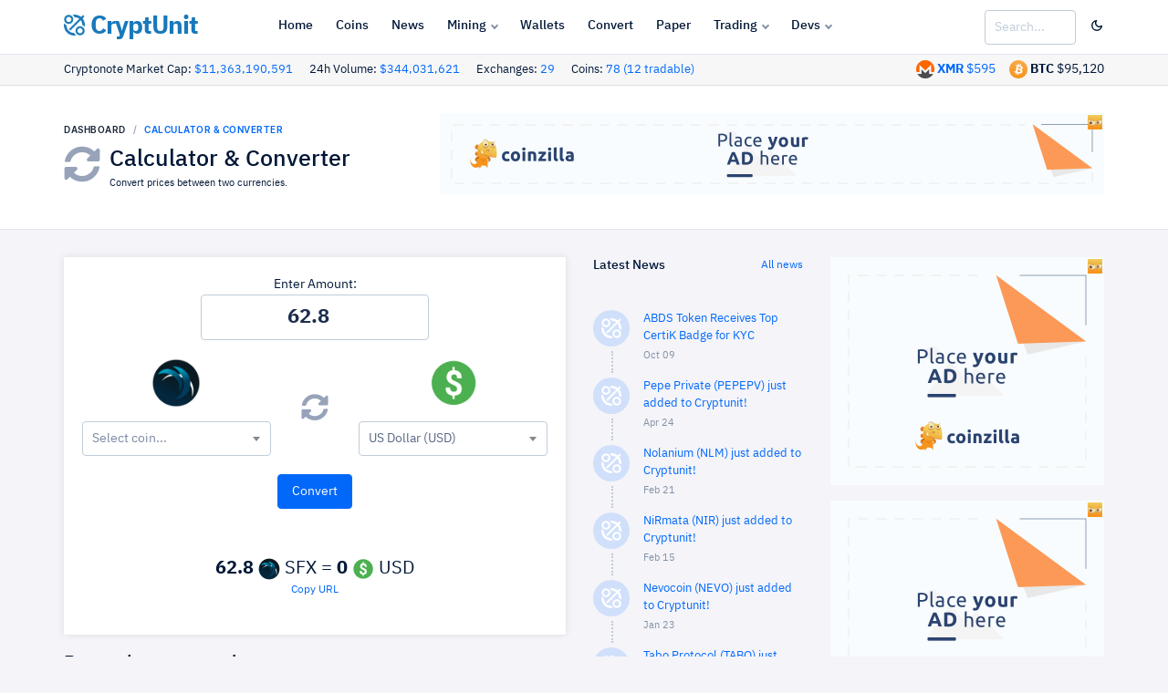

--- FILE ---
content_type: text/html; charset=UTF-8
request_url: https://www.cryptunit.com/converter?am=62.8&from=67&to=usd
body_size: 9872
content:
<!DOCTYPE html><html lang="en">
	<head>
		<!-- Google tag (gtag.js) -->
		<script async src="https://www.googletagmanager.com/gtag/js?id=G-VQ5CJMRZSK"></script>
		<script>
			window.dataLayer = window.dataLayer || [];
			function gtag(){dataLayer.push(arguments);}
			gtag('js', new Date());
			
			gtag('config', 'G-VQ5CJMRZSK');
		</script>
		<!-- Required meta tags -->
		<meta charset="utf-8">
		<meta name="viewport" content="width=device-width, initial-scale=1, shrink-to-fit=no">
		
		<!-- Twitter -->
		<meta name="twitter:site" content="@cryptunitcom">
		<meta name="twitter:creator" content="@cryptunitcom">
		<meta name="twitter:card" content="summary_large_image">
		<meta name="twitter:title" content="Calculator & Converter | CryptUnit">
		<meta name="twitter:description" content="Cryptonote Cryptocurrency Converter Calculator Tool">
		
		
		<!-- OG -->
		<meta property="og:image:width" content="1200">
		<meta property="og:image:height" content="751">
		<meta property="og:title" content="Calculator & Converter | CryptUnit">
		<meta property="og:description" content="Cryptonote Cryptocurrency Converter Calculator Tool">
		<meta property="og:url" content="https://www.cryptunit.com/converter?am=62.8&from=67&to=usd">
		
					<meta property="og:image" content="https://www.cryptunit.com/cryptunitcom.png">
			<meta name="twitter:image" content="https://www.cryptunit.com/cryptunitcom.png">
					
		
		<!-- Meta -->
		<!-- Page title -->
		<title>Calculator & Converter | CryptUnit</title>
		<meta name="description" content="Cryptonote Cryptocurrency Converter Calculator Tool">
		<meta name="keywords" content="Calculator, Converter, cryptonote, cryptonight, monero, bitcoin, usd">
		<meta name="author" content="Cryptunit.com">
		
		
		<!-- Icons & theme -->
		<link rel="apple-touch-icon" sizes="180x180" href="/apple-touch-icon.png">
		<link rel="icon" type="image/png" sizes="32x32" href="/favicon-32x32.png">
		<link rel="icon" type="image/png" sizes="16x16" href="/favicon-16x16.png">
		<link rel="manifest" href="/site.webmanifest">
		<link rel="mask-icon" href="/safari-pinned-tab.svg" color="#5bbad5">
		<meta name="msapplication-TileColor" content="#da532c">
		<meta name="theme-color" content="#ffffff">
		
		
		
		<!-- vendor css -->
		<link rel="stylesheet" href="https://www.cryptunit.com/vendor/select2/dist/css/select2.min.css"/>
		
		<link href="https://www.cryptunit.com/lib/@fortawesome/fontawesome-free/css/all.min.css" rel="stylesheet">
		<link href="https://www.cryptunit.com/lib/ionicons/css/ionicons.min.css" rel="stylesheet">
		<link href="https://www.cryptunit.com/lib/cryptofont/css/cryptofont.min.css" rel="stylesheet">
		<link href="https://www.cryptunit.com/lib/highcharts/highcharts.css" rel="stylesheet">
		<link rel="stylesheet" href="https://www.cryptunit.com/vendor/toastr/toastrV3.min.css?27du7u77"/>
		
		
		<!-- DashForge CSS -->
		<link rel="stylesheet" href="https://www.cryptunit.com/assets/css/dashforge.css?050520c">
		<link rel="stylesheet" href="https://www.cryptunit.com/assets/css/cryptunit.dark.css?33r3a12s">
		<link rel="stylesheet" href="https://www.cryptunit.com/assets/css/dashforge.dashboard.css">
		
		
		<script src="https://www.cryptunit.com/lib/jquery/jquery.min.js"></script>
		<script src="https://www.cryptunit.com/lib/bootstrap/js/bootstrap.bundle.min.js"></script>
		<script src="https://www.cryptunit.com/lib/feather-icons/feather.min.js"></script>
		<script src="https://www.cryptunit.com/lib/perfect-scrollbar/perfect-scrollbar.min.js"></script>
		<script src="https://www.cryptunit.com/lib/jquery.flot/jquery.flot.js"></script>
		<script src="https://www.cryptunit.com/lib/jquery.flot/jquery.flot.stack.js"></script>
		<script src="https://www.cryptunit.com/lib/jquery.flot/jquery.flot.resize.js"></script>
		<script src="https://www.cryptunit.com/lib/jquery.flot/jquery.flot.time.js"></script>
		<script src="https://www.cryptunit.com/lib/datatables.net/js/jquery.dataTables.min.js"></script>
		<script src="https://www.cryptunit.com/lib/datatables.net-dt/js/dataTables.dataTables.min.js"></script>
		<script src="https://www.cryptunit.com/lib/datatables.net-responsive/js/dataTables.responsive.min.js"></script>
		<script src="https://www.cryptunit.com/lib/datatables.net-responsive-dt/js/responsive.dataTables.min.js"></script>
		<script src="https://www.cryptunit.com/lib/cookie/jquery.cookie.js"></script>
		<script src="https://www.cryptunit.com/vendor/bootstrap3-typeahead/bootstrap3-typeahead.min.js"></script>
		<script src="https://www.cryptunit.com/ads/ads.js?&adunit=1"></script>
		<script src="https://www.cryptunit.com/vendor/select2/dist/js/select2.js"></script>
		<script src="https://www.cryptunit.com/vendor/toastr/toastr.min.js"></script>
		
		
		<script src="https://www.cryptunit.com/lib/chart.js/Chart.bundle.min.js"></script>
		
		<script src="https://www.cryptunit.com/assets/js/dashforge.js"></script>
		<script src="https://www.cryptunit.com/assets/js/dashforge.sampledata.js"></script>
		
		<!-- append theme customizer -->
		<script src="https://www.cryptunit.com/lib/js-cookie/js.cookie.js"></script>
		
		
		<!-- Global site tag (gtag.js) - Google Analytics -->
		<script async src="https://www.googletagmanager.com/gtag/js?id=UA-112181429-1"></script>
		
		
		<script>
			
			window.dataLayer = window.dataLayer || [];
			function gtag(){dataLayer.push(arguments);}
			gtag('js', new Date());
			
			gtag('config', 'UA-112181429-1');
			
			$(document).ready(function () {
				
				$.get('https://www.cryptunit.com/api/searchdata.php', function (data) {
					$(".cryptunit_search").typeahead({
						source: data.searchdata,
						afterSelect: function (item) {
							window.location.href = item.url;
						}
						
						
					});
				}, 'json');
				
				
				
				if( window.canRunAds === undefined ){
					
					$("#sa-title").show();
					$(".showblocked").show();
				}
				
				
			});
		</script>
		
		
		
		<script>
			
			
			if ($.cookie("cssdark")) {
				$('link[href="https://www.cryptunit.com/assets/css/cryptunit.dark.css?33r3a12s"]').prop('disabled', false);
				} else {
				$('link[href="https://www.cryptunit.com/assets/css/cryptunit.dark.css?33r3a12s"]').prop('disabled', true);	
			}
			
			$(document).ready(function () {
				
				$("#darklight").click(function () {
					
					if ($.cookie("cssdark")) {
						$('link[href="https://www.cryptunit.com/assets/css/cryptunit.dark.css?33r3a12s"]').prop('disabled', true);
						$.removeCookie('cssdark', { path: '/' });
						
						} else {
						$('link[href="https://www.cryptunit.com/assets/css/cryptunit.dark.css?33r3a12s"]').prop('disabled', false);
						$.cookie("cssdark", "dark", { expires: 365, path: '/' });	
						
					}
					
					return false;
				});
			});
			
			
			
			
			
		</script>
		
		<style>
			
			.table-hover-details tbody tr:hover {
			background-color: #5656562b; 
			}
			
		</style>
		
				
					<script type="text/javascript">
				(function(){
					var bsa_optimize=document.createElement('script');
					bsa_optimize.type='text/javascript';
					bsa_optimize.async=true;
					bsa_optimize.src='https://cdn4.buysellads.net/pub/cryptounit.js?'+(new Date()-new Date()%600000);
					(document.getElementsByTagName('head')[0]||document.getElementsByTagName('body')[0]).appendChild(bsa_optimize);
				})();
			</script>
			
					
				
	</head>
	<body class="page-profile">
					<script async src="https://coinzillatag.com/lib/display.js"></script>
			
						
			
			<script async src="https://appsha-prm.ctengine.io/js/script.js?wkey=89v4uv"></script>
			
						
			
					
			
			
				
<style>
	
	
	.navbar-header .navbar-brand {
    display: flex;
    align-items: center;
    padding-left: 0px;
    margin-right: 0;
	
	}
</style>
<header class="navbar navbar-header">
	<a href="" id="mainMenuOpen" class="burger-menu"><i data-feather="menu"></i></a>
	<div class="containerfixed pd-x-0 pd-lg-x-10 pd-xl-x-0">
		<div class="navbar-brand">
			<a href="https://www.cryptunit.com/" class="df-logo d-inline"><img src="https://www.cryptunit.com/cryptunitlogoblue.png" width="23"> CryptUnit</a>
		</div><!-- navbar-brand -->
		<div id="navbarMenu" class="navbar-menu-wrapper">
			<div class="navbar-menu-header">
				<a href="https://www.cryptunit.com" class="df-logo"><img src="https://www.cryptunit.com/cryptunitlogoblue.png" style="display: inline; vertical-align: top;    width: 23px; margin-right:8px;"> CryptUnit</a>
				<a id="mainMenuClose" href=""><i data-feather="x"></i></a>
			</div><!-- navbar-menu-header -->
			<ul class="nav navbar-menu">
				<li class="nav-label pd-l-20 pd-lg-l-25 d-lg-none">Main Navigation</li>
				<li class="nav-item"><a href="https://www.cryptunit.com/" class="nav-link"><i data-feather="grid"></i> Home</a></li>
				<li class="nav-item"><a href="https://www.cryptunit.com/coins" class="nav-link"><i data-feather="info"></i> Coins</a></li>
				<li class="nav-item"><a href="https://www.cryptunit.com/news" class="nav-link"><i data-feather="file"></i> News</a></li>
				<li class="nav-item with-sub">
					<a href="" class="nav-link"><i data-feather="activity"></i> Mining</a>
					<div class="navbar-menu-sub">
						<div class="d-lg-flex">
							<ul>
								
								<li class="nav-sub-item"><a href="https://www.cryptunit.com/downloads" class="nav-sub-link"><i data-feather="activity"></i>Software</a></li>
								<li class="nav-sub-item"><a href="https://www.cryptunit.com/wizard" class="nav-sub-link"><i data-feather="cpu"></i>Hardware</a></li>
								<li class="nav-sub-item"><a href="https://www.cryptunit.com/miningoslist" class="nav-sub-link"><i data-feather="package"></i>Mining OS</a></li>
								<li class="nav-sub-item"><a href="https://www.cryptunit.com/poolgroups" class="nav-sub-link"><i data-feather="layers"></i>Pool Groups</a></li>
								
								
							</ul>
							<ul>
								
								<li class="nav-sub-item"><a href="https://www.cryptunit.com/fact/XMR?hr=20000" class="nav-sub-link"><i data-feather="check-circle"></i>Mining Facts</a></li>
								<li class="nav-sub-item"><a href="https://www.cryptunit.com/algos" class="nav-sub-link"><i data-feather="bar-chart-2"></i> Mining Algos</a></li>
								<li class="nav-sub-item"><a href="https://www.cryptunit.com/browsermining" class="nav-sub-link"><i data-feather="globe"></i> Browser Mining</a></li>
								<li class="nav-sub-item"><a href="https://www.cryptunit.com/faq" class="nav-sub-link"><i data-feather="book"></i> Mining FAQ</a></li>
								
							</ul>
						</div>
					</div><!-- nav-sub -->
				</li>
				<li class="nav-item"><a href="https://www.cryptunit.com/wallets" class="nav-link"><i data-feather="credit-card"></i> Wallets</a></li>
				<li class="nav-item"><a href="https://www.cryptunit.com/converter" class="nav-link"><i data-feather="repeat"></i> Convert</a></li>
				<li class="nav-item"><a href="https://www.cryptunit.com/papergenerator" class="nav-link"><i data-feather="credit-card"></i> Paper</a></li>
				
				<li class="nav-item with-sub">
					<a href="" class="nav-link"><i data-feather="dollar-sign"></i> Trading</a>
					<ul class="navbar-menu-sub">
						<li class="nav-sub-item"><a href="https://www.cryptunit.com/market" class="nav-sub-link"><i data-feather="layout"></i>Market Overview</a></li>
						<li class="nav-sub-item"><a href="https://www.cryptunit.com/exchanges" class="nav-sub-link"><i data-feather="refresh-cw"></i>Exchanges</a></li>
						
					</ul>
				</li>
				<li class="nav-item with-sub">
					<a href="" class="nav-link"><i data-feather="layers"></i> Devs</a>
					<ul class="navbar-menu-sub">
						<li class="nav-sub-item"><a href="https://www.cryptunit.com/api/" class="nav-sub-link"><i data-feather="database"></i>API</a></li>
						<li class="nav-sub-item"><a href="https://www.cryptunit.com/widgets/" class="nav-sub-link"><i data-feather="airplay"></i>Widgets</a></li>
						<li class="nav-sub-item"><a href="https://www.cryptunit.com/coinstimeline" class="nav-sub-link"><i data-feather="git-pull-request"></i>Coins Timeline</a></li>
						<li class="nav-sub-item"><a href="https://www.cryptunit.com/cryptonote" class="nav-sub-link"><i data-feather="book-open"></i>Cryptonote</a></li>
					</ul>
				</li>
				
			</ul>
			
		</div><!-- navbar-menu-wrapper -->
		<div class="navbar-right " style="width: unset; padding-right:0px;">
			
			<div class="search-form mg-sm-t-0 " >
				<input type="search" class="form-control wd-100 cryptunit_search" placeholder="Search...">
				
			</div>
			
			
			<button class="btn pd-r-0" id="darklight"><i data-feather="moon"></i></button>
			<button class="btn pd-r-0 pd-l-10" id="sa-title" data-toggle="modal" data-target="#donatealert" style="display: none;"><i data-feather="battery-charging" class="tx-danger wd-20 ht-20"></i></button>
			
		</div><!-- navbar-right -->
	</div>
	
</header><!-- navbar -->
<div class="content bd-b subheaderbacksmall" style="padding-top: 6px;    padding-bottom: 6px; ">
	<div class="container pd-x-0 pd-lg-x-10 pd-xl-x-0">
		
				<span class="tx-13 text-nowrap mg-r-15">Cryptonote Market Cap: <a href="https://www.cryptunit.com/market">$11,363,190,591</a></span> <span class="tx-13 text-nowrap mg-r-15">24h Volume: <a href="https://www.cryptunit.com/market">$344,031,621</a></span> <span class="tx-13 text-nowrap mg-r-15">Exchanges: <a href="https://www.cryptunit.com/exchanges">29</a></span> <span class="tx-13 text-nowrap mg-r-15">Coins: <a href="https://www.cryptunit.com/coins">78 (12 tradable)</a></span> 
		
		
		
		
		<span class="text-nowrap d-none d-inline" style="float:right;"><img src="https://www.cryptunit.com/coinicons/btc.png" alt="Bitcoin" width="20"/> <span class="tx-bold d-none d-xl-inline">BTC</span> $95,120</span>
		<span class="text-nowrap mg-r-15 d-none d-inline" style="float:right;"><img src="https://www.cryptunit.com/coinicons/5.png" alt="Monero" width="20"/> <a href="https://www.cryptunit.com/coin/XMR"><span class="tx-bold d-none d-xl-inline">XMR</span> $595</a></span>
		
	</div>
</div>
<div class="modal fade effect-scale" id="donatealert" tabindex="-1" role="dialog" aria-hidden="true">
	<div class="modal-dialog modal-dialog-centered" role="document">
		<div class="modal-content">
			<div class="modal-body pd-20 pd-sm-30">
				<button type="button" class="close pos-absolute t-15 r-20" data-dismiss="modal" aria-label="Close">
					<span aria-hidden="true">&times;</span>
				</button>
				<h4 class="modal-title">Whitelist cryptunit.com</h4>
				<b>Please consider supporting us by disabling your ad blocker on our website.</b><br><br> If the CryptUnit site is one you enjoy and visit frequently, we encourage you to whitelist it. <br><a href='https://www.cryptunit.com/donate'>View more donation options.</a>
				<br><br> 
				<b>Thank You in Advance!</b><br>
				<i class="fa fa-heart tx-danger"></i> Cryptunit Team.				
			</div>
			
			<div class="modal-footer">
				<div class="wd-100p d-flex flex-column flex-sm-row justify-content-end">
					<button type="button" class="btn btn-default" data-dismiss="modal">Close</button>
				</div>
			</div>
		</div>
	</div>
</div>
<script type='text/javascript' src="https://www.cryptunit.com/js/clipboard.min.js"></script>

<div class="content bd-b subheaderback">
	<div class="container pd-x-0 pd-lg-x-10 pd-xl-x-0">
        <div class="d-sm-flex align-items-center justify-content-between">
			<div>
				<nav aria-label="breadcrumb">
					<ol class="breadcrumb breadcrumb-style1 mg-b-10">
						<li class="breadcrumb-item"><a href="https://www.cryptunit.com/">Dashboard</a></li>
						<li class="breadcrumb-item active" aria-current="Calculator & Converter">Calculator & Converter</li>
					</ol>
				</nav>
				
				<div class="media">
					<i class="fas fa-sync-alt mg-r-10 tx-40 tx-gray-500"></i>
					<div class="media-body">
						<h3 class="mg-b-0">Calculator & Converter</h3>
						<small>
							Convert prices between two currencies.						</small>
					</div>
				</div>
				
				
				
			</div>
			<div class="d-none d-xl-inline">
				<div class="panel" style="">
									<div class="panel-body" style="text-align:center; display: table;    margin: 0 auto;">
									
									
<div class="coinzilla" data-zone="C-294255b77e8830d26c"></div>
				<script>
					window.coinzilla_display = window.coinzilla_display || [];
					var c_display_preferences = {};
					c_display_preferences.zone = "294255b77e8830d26c";
					c_display_preferences.width = "728";
					c_display_preferences.height = "90";
					coinzilla_display.push(c_display_preferences);
				</script>
				
				
			
				<!-- 
	
	<div id="bsa-zone_1616697291701-0_123456"></div>
	
	-->	
	



									
									 
									</div>
									</div>			</div>
		</div>
	</div><!-- container -->
</div><!-- content -->


<div class="content">
	<div class="container pd-x-0 pd-lg-x-10 pd-xl-x-0">
		
				
		
		<div class="row row-xs">
			
			<div class="col-lg-9" id="mainbar">
				<div class="row row-xs">
					<div class="col-lg-8">
						<div class ="card card-body card-dark mg-b-20">
							<form id="cuform" action="/converter?am=62.8&from=67&to=usd" method="get">
								
								
								<div class="row row-xs d-block text-center" >
									<div class="d-block">Enter Amount:</div>
									<input class="form-control text-center tx-22 tx-bold wd-250" aria-label="Amount" type="number"  step="any" id="am" name="am" autocomplete="off" value="62.8" oninput="this.value = Math.abs(this.value)" placeholder="Amount" style="margin: 0 auto; float: none;">
								</div>
								<div class="row row-xs mg-t-20">
									<div class="col-lg-5 text-center">
										
																				
										
										<img src="https://www.cryptunit.com/coinicons/67.png" width="54" id="from" class="mg-b-15">
										<select class="selectcoin2 form-control " name="from">
											
											<option label="Choose"></option>
											<option value="btc" >Bitcoin (BTC)</option><option value="usd" >US Dollar (USD)</option><option value="6" >Bytecoin (BCN) </option><option value="181" >Chinet (CHN) </option><option value="58" >Conceal (CCX) </option><option value="84" >CPA Coin (CPA) </option><option value="179" >Dynex (DNX) </option><option value="82" >Equilibria (XEQ) </option><option value="165" >Kryptokrona (XKR) </option><option value="32" >MintMe (MINTME) </option><option value="5" >Monero (XMR) </option><option value="34" >Quantum (QRL) </option><option value="25" >Ryo (RYO) </option><option value="13" >Scala (XLA) </option><option value="125" >Secure Cash (SCSX) </option><option value="178" >Sispop (SISPOP) </option><option value="157" >Zano (ZANO) </option><option value="108" >Zent Cash (ZTC) </option><option value="176" >Zephyr (ZEPH) </option>											
											
										</select>
										
									</div>
									<div class="col-lg-2 align-self-center align-content-center text-center ">
										
																				
										
										<a href="https://www.cryptunit.com/converter?am=62.8&from=usd&to=67">
											<i class="fas fa-sync-alt tx-30 tx-gray-500 mg-t-10 mg-b-10"></i>
										</a>
									</div>
									<div class="col-lg-5 text-center">
										
										
										
										<img src="https://www.cryptunit.com/coinicons/usd.png" width="54" id="to" class="mg-b-15">
										<select class="selectcoin3 form-control" name="to">
											<option label="Choose"></option>
											
											<option value="btc" >Bitcoin (BTC)</option><option value="usd" selected>US Dollar (USD)</option><option value="6" >Bytecoin (BCN)</option><option value="181" >Chinet (CHN)</option><option value="58" >Conceal (CCX)</option><option value="84" >CPA Coin (CPA)</option><option value="179" >Dynex (DNX)</option><option value="82" >Equilibria (XEQ)</option><option value="165" >Kryptokrona (XKR)</option><option value="32" >MintMe (MINTME)</option><option value="5" >Monero (XMR)</option><option value="34" >Quantum (QRL)</option><option value="25" >Ryo (RYO)</option><option value="13" >Scala (XLA)</option><option value="125" >Secure Cash (SCSX)</option><option value="178" >Sispop (SISPOP)</option><option value="157" >Zano (ZANO)</option><option value="108" >Zent Cash (ZTC)</option><option value="176" >Zephyr (ZEPH)</option>											
											
										</select>
									</div>		
								</div>
								<div class="row row-xs mg-t-20 mg-b-20 text-center d-block">
									
									
									<input type="submit" value="Convert" class="btn btn-primary">
									
									
								</div>
								
								<div class="row row-xs mg-t-20 mg-b-20 text-center d-block tx-20">
									<br><span class='tx-bold'>62.8</span> <img src='https://www.cryptunit.com/static/coinicons/24/67.png'> SFX = <span class='tx-bold counter'>0</span> <img src='https://www.cryptunit.com/static/coinicons/24/usd.png'> USD<a class="generisanurlcopy tooltiphover d-block tx-12" data-clipboard-target=".generisanurl" title="Copy URL" style="" href="javascript:void(0)" onclick="toastr.info('URL Copied into clipboard!');">Copy URL</a>
											
																			</div>
								
							</form>
						</div>
						<h4>Recently converted:</h4>
						<div class="table-responsive">
							<table  class="table table-condensed ">
								<tbody>
									<tr><td width='100'><i data-feather='clock' class='wd-12 ht-12'></i> <span class='tx-11'>just now</span></td><td><a href='https://www.cryptunit.com/converter?am=914&from=25&to=btc'>914 RYO -> BTC</a></td></tr><tr><td width='100'><i data-feather='clock' class='wd-12 ht-12'></i> <span class='tx-11'>just now</span></td><td><a href='https://www.cryptunit.com/converter?am=62.8&from=67&to=usd'>62.8 SFX -> USD</a></td></tr><tr><td width='100'><i data-feather='clock' class='wd-12 ht-12'></i> <span class='tx-11'>1 sec ago</span></td><td><a href='https://www.cryptunit.com/converter?am=1377089&from=45&to=usd'>1377089 QWC -> USD</a></td></tr><tr><td width='100'><i data-feather='clock' class='wd-12 ht-12'></i> <span class='tx-11'>1 sec ago</span></td><td><a href='https://www.cryptunit.com/converter?am=76.1&from=btc&to=usd'>76.1 BTC -> USD</a></td></tr><tr><td width='100'><i data-feather='clock' class='wd-12 ht-12'></i> <span class='tx-11'>2 sec ago</span></td><td><a href='https://www.cryptunit.com/converter?am=19.1&from=btc&to=157'>19.1 BTC -> ZANO</a></td></tr><tr><td width='100'><i data-feather='clock' class='wd-12 ht-12'></i> <span class='tx-11'>3 sec ago</span></td><td><a href='https://www.cryptunit.com/converter?am=12200&from=btc&to=usd'>12200 BTC -> USD</a></td></tr><tr><td width='100'><i data-feather='clock' class='wd-12 ht-12'></i> <span class='tx-11'>5 sec ago</span></td><td><a href='https://www.cryptunit.com/converter?am=1000000000&from=btc&to=usd'>1000000000 BTC -> USD</a></td></tr><tr><td width='100'><i data-feather='clock' class='wd-12 ht-12'></i> <span class='tx-11'>5 sec ago</span></td><td><a href='https://www.cryptunit.com/converter?am=96.2&from=btc&to=usd'>96.2 BTC -> USD</a></td></tr><tr><td width='100'><i data-feather='clock' class='wd-12 ht-12'></i> <span class='tx-11'>5 sec ago</span></td><td><a href='https://www.cryptunit.com/converter?am=61&from=usd&to=4'>61 USD -> XHV</a></td></tr><tr><td width='100'><i data-feather='clock' class='wd-12 ht-12'></i> <span class='tx-11'>6 sec ago</span></td><td><a href='https://www.cryptunit.com/converter?am=217&from=usd&to=usd'>217 USD -> USD</a></td></tr><tr><td width='100'><i data-feather='clock' class='wd-12 ht-12'></i> <span class='tx-11'>6 sec ago</span></td><td><a href='https://www.cryptunit.com/converter?am=23.2&from=btc&to=usd'>23.2 BTC -> USD</a></td></tr><tr><td width='100'><i data-feather='clock' class='wd-12 ht-12'></i> <span class='tx-11'>7 sec ago</span></td><td><a href='https://www.cryptunit.com/converter?am=835&from=btc&to=25'>835 BTC -> RYO</a></td></tr><tr><td width='100'><i data-feather='clock' class='wd-12 ht-12'></i> <span class='tx-11'>7 sec ago</span></td><td><a href='https://www.cryptunit.com/converter?am=414&from=usd&to=usd'>414 USD -> USD</a></td></tr><tr><td width='100'><i data-feather='clock' class='wd-12 ht-12'></i> <span class='tx-11'>7 sec ago</span></td><td><a href='https://www.cryptunit.com/converter?am=208&from=6&to=usd'>208 BCN -> USD</a></td></tr><tr><td width='100'><i data-feather='clock' class='wd-12 ht-12'></i> <span class='tx-11'>7 sec ago</span></td><td><a href='https://www.cryptunit.com/converter?am=9.49&from=47&to=usd'>9.49 ARQ -> USD</a></td></tr><tr><td width='100'><i data-feather='clock' class='wd-12 ht-12'></i> <span class='tx-11'>9 sec ago</span></td><td><a href='https://www.cryptunit.com/converter?am=1821&from=btc&to=usd'>1821 BTC -> USD</a></td></tr><tr><td width='100'><i data-feather='clock' class='wd-12 ht-12'></i> <span class='tx-11'>9 sec ago</span></td><td><a href='https://www.cryptunit.com/converter?am=419&from=btc&to=82'>419 BTC -> XEQ</a></td></tr><tr><td width='100'><i data-feather='clock' class='wd-12 ht-12'></i> <span class='tx-11'>9 sec ago</span></td><td><a href='https://www.cryptunit.com/converter?am=4.59&from=btc&to=47'>4.59 BTC -> ARQ</a></td></tr><tr><td width='100'><i data-feather='clock' class='wd-12 ht-12'></i> <span class='tx-11'>11 sec ago</span></td><td><a href='https://www.cryptunit.com/converter?am=2530871&from=usd&to=usd'>2530871 USD -> USD</a></td></tr><tr><td width='100'><i data-feather='clock' class='wd-12 ht-12'></i> <span class='tx-11'>12 sec ago</span></td><td><a href='https://www.cryptunit.com/converter?am=373&from=usd&to=21'>373 USD -> MSR</a></td></tr><tr><td width='100'><i data-feather='clock' class='wd-12 ht-12'></i> <span class='tx-11'>12 sec ago</span></td><td><a href='https://www.cryptunit.com/converter?am=93.1&from=58&to=btc'>93.1 CCX -> BTC</a></td></tr><tr><td width='100'><i data-feather='clock' class='wd-12 ht-12'></i> <span class='tx-11'>14 sec ago</span></td><td><a href='https://www.cryptunit.com/converter?am=130&from=btc&to=82'>130 BTC -> XEQ</a></td></tr><tr><td width='100'><i data-feather='clock' class='wd-12 ht-12'></i> <span class='tx-11'>15 sec ago</span></td><td><a href='https://www.cryptunit.com/converter?am=333333333&from=45&to=usd'>333333333 QWC -> USD</a></td></tr><tr><td width='100'><i data-feather='clock' class='wd-12 ht-12'></i> <span class='tx-11'>15 sec ago</span></td><td><a href='https://www.cryptunit.com/converter?am=3600&from=btc&to=usd'>3600 BTC -> USD</a></td></tr><tr><td width='100'><i data-feather='clock' class='wd-12 ht-12'></i> <span class='tx-11'>15 sec ago</span></td><td><a href='https://www.cryptunit.com/converter?am=326&from=btc&to=62'>326 BTC -> GEEM</a></td></tr><tr><td width='100'><i data-feather='clock' class='wd-12 ht-12'></i> <span class='tx-11'>18 sec ago</span></td><td><a href='https://www.cryptunit.com/converter?am=210&from=148&to=btc'>210 AIO -> BTC</a></td></tr><tr><td width='100'><i data-feather='clock' class='wd-12 ht-12'></i> <span class='tx-11'>18 sec ago</span></td><td><a href='https://www.cryptunit.com/converter?am=85&from=btc&to=182'>85 BTC -> TABO</a></td></tr><tr><td width='100'><i data-feather='clock' class='wd-12 ht-12'></i> <span class='tx-11'>18 sec ago</span></td><td><a href='https://www.cryptunit.com/converter?am=0.51&from=usd&to=usd'>0.51 USD -> USD</a></td></tr><tr><td width='100'><i data-feather='clock' class='wd-12 ht-12'></i> <span class='tx-11'>22 sec ago</span></td><td><a href='https://www.cryptunit.com/converter?am=766&from=137&to=btc'>766 XMC -> BTC</a></td></tr><tr><td width='100'><i data-feather='clock' class='wd-12 ht-12'></i> <span class='tx-11'>22 sec ago</span></td><td><a href='https://www.cryptunit.com/converter?am=49.8&from=34&to=btc'>49.8 QRL -> BTC</a></td></tr><tr><td width='100'><i data-feather='clock' class='wd-12 ht-12'></i> <span class='tx-11'>23 sec ago</span></td><td><a href='https://www.cryptunit.com/converter?am=3.41&from=btc&to=btc'>3.41 BTC -> BTC</a></td></tr><tr><td width='100'><i data-feather='clock' class='wd-12 ht-12'></i> <span class='tx-11'>26 sec ago</span></td><td><a href='https://www.cryptunit.com/converter?am=0.525&from=usd&to=btc'>0.525 USD -> BTC</a></td></tr><tr><td width='100'><i data-feather='clock' class='wd-12 ht-12'></i> <span class='tx-11'>27 sec ago</span></td><td><a href='https://www.cryptunit.com/converter?am=646&from=usd&to=usd'>646 USD -> USD</a></td></tr><tr><td width='100'><i data-feather='clock' class='wd-12 ht-12'></i> <span class='tx-11'>27 sec ago</span></td><td><a href='https://www.cryptunit.com/converter?am=188&from=usd&to=usd'>188 USD -> USD</a></td></tr><tr><td width='100'><i data-feather='clock' class='wd-12 ht-12'></i> <span class='tx-11'>28 sec ago</span></td><td><a href='https://www.cryptunit.com/converter?am=4.78&from=4&to=usd'>4.78 XHV -> USD</a></td></tr><tr><td width='100'><i data-feather='clock' class='wd-12 ht-12'></i> <span class='tx-11'>28 sec ago</span></td><td><a href='https://www.cryptunit.com/converter?am=4&from=usd&to=52'>4 USD -> BLOC</a></td></tr><tr><td width='100'><i data-feather='clock' class='wd-12 ht-12'></i> <span class='tx-11'>28 sec ago</span></td><td><a href='https://www.cryptunit.com/converter?am=0.71&from=usd&to=usd'>0.71 USD -> USD</a></td></tr><tr><td width='100'><i data-feather='clock' class='wd-12 ht-12'></i> <span class='tx-11'>30 sec ago</span></td><td><a href='https://www.cryptunit.com/converter?am=371&from=btc&to=25'>371 BTC -> RYO</a></td></tr><tr><td width='100'><i data-feather='clock' class='wd-12 ht-12'></i> <span class='tx-11'>30 sec ago</span></td><td><a href='https://www.cryptunit.com/converter?am=62&from=btc&to=48'>62 BTC -> IRD</a></td></tr><tr><td width='100'><i data-feather='clock' class='wd-12 ht-12'></i> <span class='tx-11'>30 sec ago</span></td><td><a href='https://www.cryptunit.com/converter?am=8.66&from=btc&to=btc'>8.66 BTC -> BTC</a></td></tr><tr><td width='100'><i data-feather='clock' class='wd-12 ht-12'></i> <span class='tx-11'>31 sec ago</span></td><td><a href='https://www.cryptunit.com/converter?am=38.5&from=58&to=usd'>38.5 CCX -> USD</a></td></tr><tr><td width='100'><i data-feather='clock' class='wd-12 ht-12'></i> <span class='tx-11'>34 sec ago</span></td><td><a href='https://www.cryptunit.com/converter?am=38.3&from=34&to=btc'>38.3 QRL -> BTC</a></td></tr><tr><td width='100'><i data-feather='clock' class='wd-12 ht-12'></i> <span class='tx-11'>36 sec ago</span></td><td><a href='https://www.cryptunit.com/converter?am=472&from=usd&to=usd'>472 USD -> USD</a></td></tr><tr><td width='100'><i data-feather='clock' class='wd-12 ht-12'></i> <span class='tx-11'>36 sec ago</span></td><td><a href='https://www.cryptunit.com/converter?am=85&from=47&to=btc'>85 ARQ -> BTC</a></td></tr><tr><td width='100'><i data-feather='clock' class='wd-12 ht-12'></i> <span class='tx-11'>38 sec ago</span></td><td><a href='https://www.cryptunit.com/converter?am=45.5&from=58&to=btc'>45.5 CCX -> BTC</a></td></tr><tr><td width='100'><i data-feather='clock' class='wd-12 ht-12'></i> <span class='tx-11'>39 sec ago</span></td><td><a href='https://www.cryptunit.com/converter?am=250000&from=btc&to=btc'>250000 BTC -> BTC</a></td></tr><tr><td width='100'><i data-feather='clock' class='wd-12 ht-12'></i> <span class='tx-11'>40 sec ago</span></td><td><a href='https://www.cryptunit.com/converter?am=64.6&from=8&to=btc'>64.6 SUMO -> BTC</a></td></tr><tr><td width='100'><i data-feather='clock' class='wd-12 ht-12'></i> <span class='tx-11'>42 sec ago</span></td><td><a href='https://www.cryptunit.com/converter?am=74127&from=usd&to=btc'>74127 USD -> BTC</a></td></tr><tr><td width='100'><i data-feather='clock' class='wd-12 ht-12'></i> <span class='tx-11'>46 sec ago</span></td><td><a href='https://www.cryptunit.com/converter?am=16357&from=usd&to=btc'>16357 USD -> BTC</a></td></tr><tr><td width='100'><i data-feather='clock' class='wd-12 ht-12'></i> <span class='tx-11'>48 sec ago</span></td><td><a href='https://www.cryptunit.com/converter?am=123&from=80&to=btc'>123 ARMS -> BTC</a></td></tr><tr><td width='100'><i data-feather='clock' class='wd-12 ht-12'></i> <span class='tx-11'>48 sec ago</span></td><td><a href='https://www.cryptunit.com/converter?am=7.46&from=usd&to=82'>7.46 USD -> XEQ</a></td></tr>								</tbody>
							</table>
							
							<div class="generisanurl" style="">https://www.cryptunit.com/converter?am=62.8&from=67&to=usd</div>
						</div>
					</div>
					<div class="col-lg-4">
						
						<div class="">
							<div class="card-header pd-x-20 pd-t-0 bd-b-0 bg-transparent">
								<div class="d-sm-flex align-items-center justify-content-between">
									<h6 class="mg-b-0">Latest News</h6>
									<p class="tx-12 tx-color-03 mg-b-0"><a href="https://www.cryptunit.com/news">All news</a></p>
								</div>
							</div><!-- card-header -->
							<div class="card-body pd-20">
								<ul class="activity tx-13">
									
																			<li class="activity-item">
											<div class="activity-icon bg-primary-light tx-primary">
												<img src="https://www.cryptunit.com/coinicons/0.png?1" width="22"/>
											</div>
											<div class="activity-body">
												<p class="mg-b-2"><a href='https://www.cryptunit.com/newsid/200-abds-token-receives-top-certik-badge-for-kyc'>ABDS Token Receives Top CertiK Badge for KYC</a></p>
												<small class="tx-color-03">Oct 09</small>
											</div><!-- activity-body -->
										</li><!-- activity-item -->
																				<li class="activity-item">
											<div class="activity-icon bg-primary-light tx-primary">
												<img src="https://www.cryptunit.com/coinicons/0.png?1" width="22"/>
											</div>
											<div class="activity-body">
												<p class="mg-b-2"><a href='https://www.cryptunit.com/newsid/199-pepe-private-pepepv-just-added-to-cryptunit'>Pepe Private (PEPEPV) just added to Cryptunit!</a></p>
												<small class="tx-color-03">Apr 24</small>
											</div><!-- activity-body -->
										</li><!-- activity-item -->
																				<li class="activity-item">
											<div class="activity-icon bg-primary-light tx-primary">
												<img src="https://www.cryptunit.com/coinicons/0.png?1" width="22"/>
											</div>
											<div class="activity-body">
												<p class="mg-b-2"><a href='https://www.cryptunit.com/newsid/198-nolanium-nlm-just-added-to-cryptunit'>Nolanium (NLM) just added to Cryptunit!</a></p>
												<small class="tx-color-03">Feb 21</small>
											</div><!-- activity-body -->
										</li><!-- activity-item -->
																				<li class="activity-item">
											<div class="activity-icon bg-primary-light tx-primary">
												<img src="https://www.cryptunit.com/coinicons/0.png?1" width="22"/>
											</div>
											<div class="activity-body">
												<p class="mg-b-2"><a href='https://www.cryptunit.com/newsid/197-nirmata-nir-just-added-to-cryptunit'>NiRmata (NIR) just added to Cryptunit!</a></p>
												<small class="tx-color-03">Feb 15</small>
											</div><!-- activity-body -->
										</li><!-- activity-item -->
																				<li class="activity-item">
											<div class="activity-icon bg-primary-light tx-primary">
												<img src="https://www.cryptunit.com/coinicons/0.png?1" width="22"/>
											</div>
											<div class="activity-body">
												<p class="mg-b-2"><a href='https://www.cryptunit.com/newsid/196-nevocoin-nevo-just-added-to-cryptunit'>Nevocoin (NEVO) just added to Cryptunit!</a></p>
												<small class="tx-color-03">Jan 23</small>
											</div><!-- activity-body -->
										</li><!-- activity-item -->
																				<li class="activity-item">
											<div class="activity-icon bg-primary-light tx-primary">
												<img src="https://www.cryptunit.com/coinicons/0.png?1" width="22"/>
											</div>
											<div class="activity-body">
												<p class="mg-b-2"><a href='https://www.cryptunit.com/newsid/195-tabo-protocol-tabo-just-added-to-cryptunit'>Tabo Protocol (TABO) just added to Cryptunit!</a></p>
												<small class="tx-color-03">Jan 21</small>
											</div><!-- activity-body -->
										</li><!-- activity-item -->
																				<li class="activity-item">
											<div class="activity-icon bg-primary-light tx-primary">
												<img src="https://www.cryptunit.com/coinicons/0.png?1" width="22"/>
											</div>
											<div class="activity-body">
												<p class="mg-b-2"><a href='https://www.cryptunit.com/newsid/194-chinet-chn-just-added-to-cryptunit'>Chinet (CHN) just added to Cryptunit!</a></p>
												<small class="tx-color-03">Dec 13</small>
											</div><!-- activity-body -->
										</li><!-- activity-item -->
																				<li class="activity-item">
											<div class="activity-icon bg-primary-light tx-primary">
												<img src="https://www.cryptunit.com/coinicons/0.png?1" width="22"/>
											</div>
											<div class="activity-body">
												<p class="mg-b-2"><a href='https://www.cryptunit.com/newsid/193-dynex-coin-dnx-just-added-to-cryptunit'>Dynex Coin (DNX) just added to Cryptunit!</a></p>
												<small class="tx-color-03">Nov 28</small>
											</div><!-- activity-body -->
										</li><!-- activity-item -->
																				<li class="activity-item">
											<div class="activity-icon bg-primary-light tx-primary">
												<img src="https://www.cryptunit.com/coinicons/0.png?1" width="22"/>
											</div>
											<div class="activity-body">
												<p class="mg-b-2"><a href='https://www.cryptunit.com/newsid/191-gntl-coin-gntl-just-added-to-cryptunit'>GNTL Coin (GNTL) just added to Cryptunit!</a></p>
												<small class="tx-color-03">Nov 24</small>
											</div><!-- activity-body -->
										</li><!-- activity-item -->
																				<li class="activity-item">
											<div class="activity-icon bg-primary-light tx-primary">
												<img src="https://www.cryptunit.com/coinicons/0.png?1" width="22"/>
											</div>
											<div class="activity-body">
												<p class="mg-b-2"><a href='https://www.cryptunit.com/newsid/192-sispop-just-added-to-cryptunit'>Sispop just added to Cryptunit!</a></p>
												<small class="tx-color-03">Nov 24</small>
											</div><!-- activity-body -->
										</li><!-- activity-item -->
																				<li class="activity-item">
											<div class="activity-icon bg-primary-light tx-primary">
												<img src="https://www.cryptunit.com/coinicons/0.png?1" width="22"/>
											</div>
											<div class="activity-body">
												<p class="mg-b-2"><a href='https://www.cryptunit.com/newsid/190--zephyr-zeph-just-added-to-cryptunit'> Zephyr (ZEPH) just added to Cryptunit!</a></p>
												<small class="tx-color-03">Nov 23</small>
											</div><!-- activity-body -->
										</li><!-- activity-item -->
																				<li class="activity-item">
											<div class="activity-icon bg-primary-light tx-primary">
												<img src="https://www.cryptunit.com/coinicons/0.png?1" width="22"/>
											</div>
											<div class="activity-body">
												<p class="mg-b-2"><a href='https://www.cryptunit.com/newsid/189-btcmsaylor-announces-its-fairlaunch-on-pinksale'>BTCMSaylor Announces its Fairlaunch on Pinksale</a></p>
												<small class="tx-color-03">Dec 16</small>
											</div><!-- activity-body -->
										</li><!-- activity-item -->
																				<li class="activity-item">
											<div class="activity-icon bg-primary-light tx-primary">
												<img src="https://www.cryptunit.com/coinicons/0.png?1" width="22"/>
											</div>
											<div class="activity-body">
												<p class="mg-b-2"><a href='https://www.cryptunit.com/newsid/188-plcu-cryptocurrency-a-detailed-review-of-one-of-the-most-promising-coins-of-2022'>PLCU cryptocurrency: a detailed review of one of the most promising coins of 2022</a></p>
												<small class="tx-color-03">May 30</small>
											</div><!-- activity-body -->
										</li><!-- activity-item -->
																				<li class="activity-item">
											<div class="activity-icon bg-primary-light tx-primary">
												<img src="https://www.cryptunit.com/coinicons/0.png?1" width="22"/>
											</div>
											<div class="activity-body">
												<p class="mg-b-2"><a href='https://www.cryptunit.com/newsid/187-phiblock-phi-just-added-to-cryptunit'>PhiBlock (PHI) just added to Cryptunit!</a></p>
												<small class="tx-color-03">Jan 19</small>
											</div><!-- activity-body -->
										</li><!-- activity-item -->
																				<li class="activity-item">
											<div class="activity-icon bg-primary-light tx-primary">
												<img src="https://www.cryptunit.com/coinicons/0.png?1" width="22"/>
											</div>
											<div class="activity-body">
												<p class="mg-b-2"><a href='https://www.cryptunit.com/newsid/185-bigone-lists-dhabicoindbc-for-trading'>BigOne lists DhabiCoin(DBC) for trading</a></p>
												<small class="tx-color-03">Jan 17</small>
											</div><!-- activity-body -->
										</li><!-- activity-item -->
																				<li class="activity-item">
											<div class="activity-icon bg-primary-light tx-primary">
												<img src="https://www.cryptunit.com/coinicons/0.png?1" width="22"/>
											</div>
											<div class="activity-body">
												<p class="mg-b-2"><a href='https://www.cryptunit.com/newsid/184-cadalabs-records-increase-in-token-and-virtual-land-demand-after-v2-web-upgrade'>Cadalabs records increase in token and virtual land demand after V2 web upgrade</a></p>
												<small class="tx-color-03">Dec 09</small>
											</div><!-- activity-body -->
										</li><!-- activity-item -->
																				<li class="activity-item">
											<div class="activity-icon bg-primary-light tx-primary">
												<img src="https://www.cryptunit.com/coinicons/0.png?1" width="22"/>
											</div>
											<div class="activity-body">
												<p class="mg-b-2"><a href='https://www.cryptunit.com/newsid/183-cadalabs-kicks-off-last-phase-token-sale-with-less-than-1-million-cala-tokens-available-for-sale'>Cadalabs kicks off last Phase Token Sale with less than 1 million Cala tokens available for Sale</a></p>
												<small class="tx-color-03">Nov 23</small>
											</div><!-- activity-body -->
										</li><!-- activity-item -->
																				<li class="activity-item">
											<div class="activity-icon bg-primary-light tx-primary">
												<img src="https://www.cryptunit.com/coinicons/18.png?1" width="22"/>
											</div>
											<div class="activity-body">
												<p class="mg-b-2"><a href='https://www.cryptunit.com/newsid/182-graft-forked-to-randomx'>GRAFT forked to RandomX</a></p>
												<small class="tx-color-03">Aug 27</small>
											</div><!-- activity-body -->
										</li><!-- activity-item -->
																			
									
									
								</ul><!-- activity -->
							</div><!-- card-body -->
						</div><!-- card -->
						
						
						<div class="panel mg-t-15 mg-b-15" style="">
									<div class="panel-body" style="text-align:center; display: table;    margin: 0 auto; width:160px">
									
									<script async src="https://pagead2.googlesyndication.com/pagead/js/adsbygoogle.js"></script>
								<!-- cryptunit responsive -->
								<ins class="adsbygoogle"
								style="display:block"
								data-ad-client="ca-pub-5095893388907747"
								data-ad-slot="3592631437"
								data-ad-format="auto"></ins>
								<script>
									(adsbygoogle = window.adsbygoogle || []).push({});
								</script>


									
									 
									</div>
									</div>						
						
						
						
					</div>
					
				</div>
				
				
			</div>
			<div class="col-lg-3" id="rightbarcolumn">
				
				


<div  style="text-align:center; display: table;  margin: 0 auto;" class="pd-b-10">
									
									<!-- Coinzilla Banner 300x250 -->
<!-- Coinzilla Banner 300x250 -->

<div class="coinzilla" data-zone="C-616265b77e8830bb6a"></div>
<script>
    window.coinzilla_display = window.coinzilla_display || [];
    var c_display_preferences = {};
    c_display_preferences.zone = "616265b77e8830bb6a";
    c_display_preferences.width = "300";
    c_display_preferences.height = "250";
    coinzilla_display.push(c_display_preferences);
</script>


<div style="text-align:center; display: table; text-align:center;   margin: 0 auto; width: 300px; height:250px; background: rgba(26, 82, 121, 0.58); display:none; padding-top: 45px;    color: white;" class="showblocked">
			
						<span class="d-block mg-b-15"><i style="font-size:40px;" class="fa fa-heart tx-danger"></i></span>
						<span class="d-block mg-b-15">Please consider supporting<br>Cryptunit.com by disabling<br>Ad Blocker!</span>
						<span class="d-block"><a href="https://www.cryptunit.com/donate" style="font-weight:bold;color: white; ">View more donation options</a></span>
			</div>

									</div>
									
									<div  style="text-align:center; display: table;  margin: 0 auto;" class="pd-b-10">
									
									


<div class="coinzilla" data-zone="C-616265b77e8830bb6a"></div>
<script>
    window.coinzilla_display = window.coinzilla_display || [];
    var c_display_preferences = {};
    c_display_preferences.zone = "616265b77e8830bb6a";
    c_display_preferences.width = "300";
    c_display_preferences.height = "250";
    coinzilla_display.push(c_display_preferences);
</script>


<!-- 

	
	<div id="bsa-zone_1616697420259-6_123456"></div>
	

Coinzilla Banner 300x250 -->




									
									 
									</div>
									<div style="text-align:center; display: table;    margin: 0 auto;" class="pd-b-10">
<span id="ct_cY0bhWe"></span>	
</div>				
				<div class="card mg-b-10">
					
					<div class="card-body pd-10">
						
						<a class="twitter-timeline" data-height="500" data-theme="light" href="https://twitter.com/cryptunitcom?ref_src=twsrc%5Etfw" data-chrome="nofooter noborders transparent">Tweets</a> <script async src="https://platform.twitter.com/widgets.js" charset="utf-8"></script>
						
					</div>
					
					
					
				</div>
				
				
				
				
				
				
			</div>
			
			
			
			
			
			
			
			
			
			
			
			
			
		</div>
		
	</div>
</div>





<script>
	
	$(document).ready(function () {
		
		
		
		$(function(){
			new Clipboard('.generisanurlcopy');
			
		});
		
		
		function formatState (state) {
			if (!state.id) {
				return state.text;
			}
			var baseUrl = "https://www.cryptunit.com/static/coinicons/24";
			var $state = $(
			'<span><img src="' + baseUrl + '/' + state.element.value.toLowerCase() + '.png" class="img-flag" /> ' + state.text + '</span>'
			);
			return $state;
		};
		
		
		
		$(".selectcoin2").select2({
			placeholder: "Select coin...",
			templateResult: formatState,
			allowClear: false,
			width: '100%'
		});
		
		$('.selectcoin2').on('select2:select', function (e) {
			var data = e.params.data;
			console.log(data.id);
			$('#from').attr('src', "https://www.cryptunit.com/coinicons/"+data.id+".png");
			
		});
		
		$(".selectcoin3").select2({
			placeholder: "Select coin...",
			templateResult: formatState,
			allowClear: false,
			width: '100%'
		});
		
		$('.selectcoin3').on('select2:select', function (e) {
			var data = e.params.data;
			console.log(data.id);
			$('#to').attr('src', "https://www.cryptunit.com/coinicons/"+data.id+".png");
			
		});
		
		
	});
</script>


     <div class="subheaderback pd-20 tx-13 bd-t">
	 <div class="container pd-x-0 pd-lg-x-10 pd-xl-x-0">
	 	<div class="row row-xs pd-x-8">
	 <div class="col-lg-4">
	 <div class="media pd-r-20">
 
  <img src="https://www.cryptunit.com/cryptunitlogoblue.png" class="mg-r-20" width="38">
  <div class="media-body">
  
    <b>CRYPTUNIT</b> service is provided for free. Site contains opinion for informational purposes only and does not constitute investment advice.	<br>
	<p class="mg-t-10 tx-color-03" style="border-top: 1px #868ea9 dotted;    padding-top: 10px;">
	<b>We do not sell coins!</b> If you want to buy some coins you can do it <a href="https://switchere.com/?r=lej8d04iwmhj
" style="color: #2196f3;" target="_blank">here</a>. You're looking for more hashing power or You want just to try mining? You can do it <a href="https://www.miningrigrentals.com/?ref=2600530" style="color: #2196f3;" target="_blank">here</a>.
	</p>
  </div>
</div>
	 
	 </div>
	 	 <div class="col-lg-4 mg-b-15">
		  <div class="media">
		 <img src="https://www.cryptunit.com/images/whattomine-logo.png" class="mg-r-20" width="38">
		 <div class="media-body pd-r-20">
		 <b>Calculate</b> how profitable it is to mine <b>all other coins</b> on various mining algos on <a href="https://www.whattomine.com/" style="color: #2196f3;" target="_blank">WhatToMine.com</a>
		 
	

	 </div>
	   </div>
	   
	    <div class="media" style="border-top: 1px #868ea9 dotted;    padding-top: 16px; margin-top: 10px;">
		 <img src="https://www.cryptunit.com/images/coinzilla-logo.webp" class="mg-r-20" width="38">
		 <div class="media-body pd-r-20">
		 <b>Coinzilla</b> Set up your crypto advertising campaign within minutes! <a href="https://coinzilla.com/" style="color: #2196f3;" target="_blank">Coinzilla.com</a>
		
	

	 </div>
	   </div>
	   
	 </div>
	 	 <div class="col-lg-4 mg-b-15">
	<div class="media">
		 <img src="https://www.cryptunit.com/images/miningpoolstats.png" class="mg-r-20" width="38">
		 <div class="media-body pd-r-20">
		 <b>Find list of known PoW mining pools</b> for all other coins on various mining algos on <a href="https://miningpoolstats.stream" style="color: #2196f3;" target="_blank">miningpoolstats.stream</a>
	 </div>
	   </div>
	    	<div class="row row-xs" style="border-top: 1px #868ea9 dotted;    padding-top: 10px; margin-top: 10px;">
	 <div class="col-auto">
				<div class="m-t-xs"><a href="https://www.cryptunit.com/disclaimer">Disclaimer</a></div>
				<div class="m-t-xs"><a href="https://www.cryptunit.com/terms">Terms & Conditions</a></div>
				<div class="m-t-xs"><a href="https://www.cryptunit.com/privacy">Privacy & Cookies</a></div>
				<div class="m-t-xs tx-bold"><a href="https://www.cryptunit.com/donate">Donate/Sponsor</a></div>
				<div class="m-t-xs"><a href="https://www.cryptunit.com/branding">Branding</a></div>
				<div class="m-t-xs"><a href="https://www.cryptunit.com/contact">Contact</a></div>
	 </div>
	 <div class="col-auto">
	<div class="m-t-xs"><a href="https://www.cryptunit.com/friends" class="tx-gray-600"><i class="fa fa-heart"></i> Friends</a></div>
	<div class="m-t-xs"><a href="https://twitter.com/cryptunitcom" target="_blank" class="tx-gray-600"><i class="fab fa-twitter"></i> Twitter</a></div>
	<div class="m-t-xs"><a href="https://www.cryptunit.com/chat" class="tx-gray-600"><i class="fas fa-comment"></i>	Chat</a></div>
	<div class="m-t-xs"><a href="https://www.reddit.com/r/CryptUnit/" target="_blank" class="tx-gray-600"><i class="fab fa-reddit-alien"></i> Reddit</a></div>
	<div class="m-t-xs"><a href="https://www.facebook.com/cryptunit" target="_blank" class="tx-gray-600"><i class="fab fa-facebook-square"></i> Facebook</a></div>
	<div class="m-t-xs"><a href="https://status.cryptunit.com/" target="_blank" class="tx-success"><i class="fas fa-dot-circle"></i> Service Status</a></div>
	
			
	 </div>
			 </div>
	 </div>
	 </div>
	 </div>
	 </div>
  
   <footer class="footer d-block">
      <div class="text-center">
        <span>&copy; 2018-2023 Cryptunit.com | </span>
        <span>Developed by <a href="https://www.ofanziva.net">Ofanziva</a> Languages: <a href="https://www.cryptunit.com/">English</a> | <a href="https://www.cryptunit.com/ru/">Russian / Русский</a> | <a href="https://www.cryptunit.com/sr/">Serbian / Srpski</a> </span>
      </div>
      <div>
       
      </div>
    </footer>
	


<script src="https://www.cryptunit.com/vendor/sparkline/index.js"></script>

<script src="https://www.cryptunit.com/vendor/ticker/jquery.ticker.min.js"></script>

	
	 <script defer src="https://static.cloudflareinsights.com/beacon.min.js/vcd15cbe7772f49c399c6a5babf22c1241717689176015" integrity="sha512-ZpsOmlRQV6y907TI0dKBHq9Md29nnaEIPlkf84rnaERnq6zvWvPUqr2ft8M1aS28oN72PdrCzSjY4U6VaAw1EQ==" data-cf-beacon='{"version":"2024.11.0","token":"d2df2196ddc74f80982d9c7adf1ab4a7","r":1,"server_timing":{"name":{"cfCacheStatus":true,"cfEdge":true,"cfExtPri":true,"cfL4":true,"cfOrigin":true,"cfSpeedBrain":true},"location_startswith":null}}' crossorigin="anonymous"></script>
</body>
</html>			

--- FILE ---
content_type: text/html; charset=UTF-8
request_url: https://request-global.czilladx.com/serve/get.php?withoutAdCode=1&z=294255b77e8830d26c&w=728&h=90&wd=0&n=2728327292497
body_size: 336
content:
https://request-global.czilladx.com/serve/view.php?w=728&h=90&z=294255b77e8830d26c&c=DEFAULT&n=eade772ab5dc907dc165e09b228f1cc7762b0644972ce770b86d89822bea3bf1&integrity=[base64]

--- FILE ---
content_type: text/html; charset=UTF-8
request_url: https://request-global.czilladx.com/serve/get.php?withoutAdCode=1&z=616265b77e8830bb6a&w=300&h=250&wd=0&n=2476643322119
body_size: 339
content:
https://request-global.czilladx.com/serve/view.php?w=300&h=250&z=616265b77e8830bb6a&c=DEFAULT&n=9cd0c73fbebcc18345c87e6272e40ffcaeee755c40d523106ff2edee4e41f21e&integrity=[base64]

--- FILE ---
content_type: text/html; charset=UTF-8
request_url: https://request-global.czilladx.com/serve/get.php?withoutAdCode=1&z=616265b77e8830bb6a&w=300&h=250&wd=0&n=2418478135487
body_size: 339
content:
https://request-global.czilladx.com/serve/view.php?w=300&h=250&z=616265b77e8830bb6a&c=DEFAULT&n=b9d6a9c4abed114858d1e6651be6bf52e028759af91e69ab368cf48abe5be6c7&integrity=[base64]

--- FILE ---
content_type: text/html; charset=utf-8
request_url: https://www.google.com/recaptcha/api2/aframe
body_size: 266
content:
<!DOCTYPE HTML><html><head><meta http-equiv="content-type" content="text/html; charset=UTF-8"></head><body><script nonce="eplZ_yptlL0_-ewY6y83zA">/** Anti-fraud and anti-abuse applications only. See google.com/recaptcha */ try{var clients={'sodar':'https://pagead2.googlesyndication.com/pagead/sodar?'};window.addEventListener("message",function(a){try{if(a.source===window.parent){var b=JSON.parse(a.data);var c=clients[b['id']];if(c){var d=document.createElement('img');d.src=c+b['params']+'&rc='+(localStorage.getItem("rc::a")?sessionStorage.getItem("rc::b"):"");window.document.body.appendChild(d);sessionStorage.setItem("rc::e",parseInt(sessionStorage.getItem("rc::e")||0)+1);localStorage.setItem("rc::h",'1768745798335');}}}catch(b){}});window.parent.postMessage("_grecaptcha_ready", "*");}catch(b){}</script></body></html>